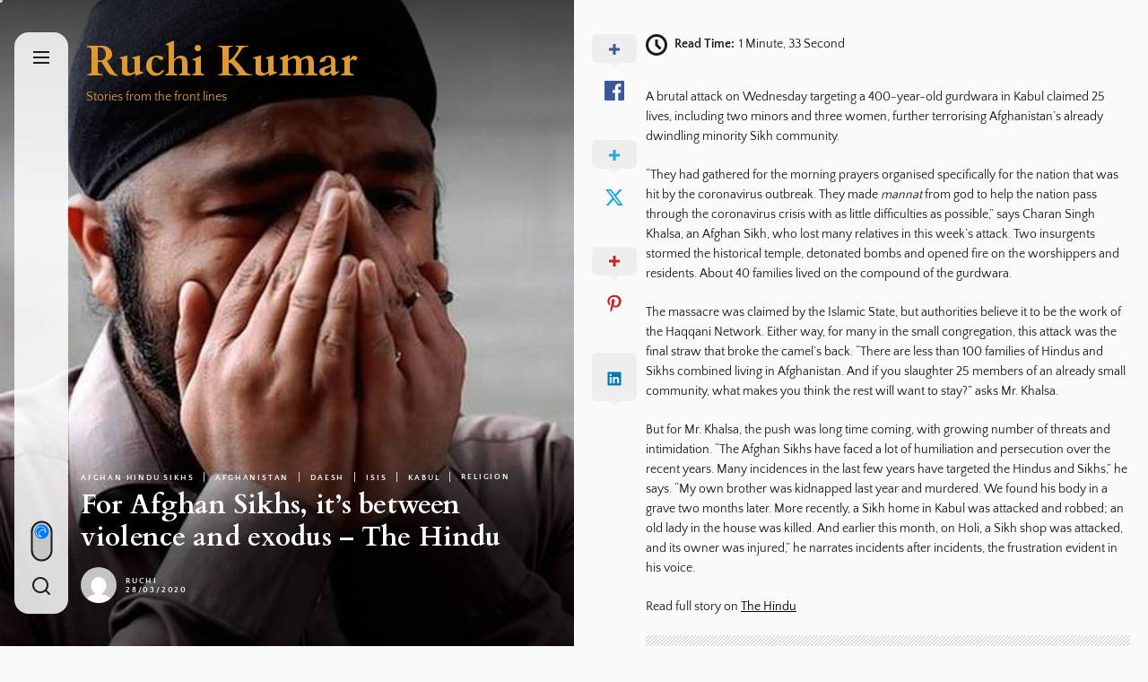

--- FILE ---
content_type: text/javascript
request_url: https://usercontent.one/wp/www.ruchikumar.com/wp-content/themes/dual/assets/lib/custom/js/pagination.js?ver=6.9
body_size: 2694
content:
jQuery(document).ready(function ($) {
    var ajaxurl = dual_pagination.ajax_url;
    function dual_is_on_screen(elem) {
        if ($(elem)[0]) {
            var tmtwindow = jQuery(window);
            var viewport_top = tmtwindow.scrollTop();
            var viewport_height = tmtwindow.height();
            var viewport_bottom = viewport_top + viewport_height;
            var tmtelem = jQuery(elem);
            var top = tmtelem.offset().top;
            var height = tmtelem.height();
            var bottom = top + height;
            return (top >= viewport_top && top < viewport_bottom) ||
                (bottom > viewport_top && bottom <= viewport_bottom) ||
                (height > viewport_height && top <= viewport_top && bottom >= viewport_bottom);
        }
    }
    var n = window.TWP_JS || {};
    var paged = parseInt(dual_pagination.paged) + 1;
    var maxpage = dual_pagination.maxpage;
    var nextLink = dual_pagination.nextLink;
    var loadmore = dual_pagination.loadmore;
    var loading = dual_pagination.loading;
    var nomore = dual_pagination.nomore;
    var pagination_layout = dual_pagination.pagination_layout;
    var permalink_structure = dual_pagination.permalink_structure;
    $('.twp-loading-button').click(function () {
        if ((!$('.twp-no-posts').hasClass('twp-no-posts'))) {
            $('.twp-loading-button').text(loading);
            $('.twp-loging-status').addClass('twp-ajax-loading');
            $('.twp-loaded-content').load(nextLink + ' .twp-archive-items', function () {
                paged++;
                if (paged < 10) {
                    var newlink = nextLink.substring(0, nextLink.length - 2);
                } else {
                    var newlink = nextLink.substring(0, nextLink.length - 3);
                }
                if (permalink_structure == '') {
                    newlink = newlink.replace('=', '');
                    nextLink = newlink + "=" + paged + '/';
                } else {
                    nextLink = newlink + paged + '/';
                }
                if (paged > maxpage) {
                    $('.twp-loading-button').addClass('twp-no-posts');
                    $('.twp-loading-button').text(nomore);
                } else {
                    $('.twp-loading-button').text(loadmore);
                }
                $('.twp-loaded-content .twp-archive-items').each(function () {
                    $(this).addClass(paged + '-twp-article-ajax');
                });
                $('.twp-ajax-post-load .theme-video-panel').each(function () {
                    var autoplay = $(this).attr('data-autoplay');
                    var vidURL = $(this).find('iframe').attr('src');
                    if (vidURL) {
                        if (vidURL.indexOf('youtube.com') != -1) {
                            if (autoplay == 'autoplay-enable') {
                                $(this).find('iframe').attr('src', vidURL + '&enablejsapi=1&autoplay=1&mute=1&rel=0&modestbranding=0&autohide=0&showinfo=0&controls=0&loop=1');
                            } else {
                                $(this).find('iframe').attr('src', vidURL + '&enablejsapi=1&mute=1');
                            }
                        }
                        if (vidURL.indexOf('vimeo.com') != -1) {
                            if (autoplay == 'autoplay-enable') {
                                $(this).find('iframe').attr('src', vidURL + '&title=0&byline=0&portrait=0&transparent=0&autoplay=1&controls=0&loop=1');
                            } else {
                                $(this).find('iframe').attr('src', vidURL + '&title=0&byline=0&portrait=0&transparent=0&autoplay=0&controls=0&loop=1');
                            }
                        }
                    }
                });
                var lodedContent = $('.twp-loaded-content').html();
                $('.twp-loaded-content').html('');
                if ($('.article-wraper').hasClass('archive-layout-masonry')) {
                    if ($('.archive-layout-masonry').length > 0) {
                        var content = $(lodedContent);
                        content.hide();
                        grid = $('.archive-layout-masonry');
                        grid.append(content);
                        grid.imagesLoaded(function () {
                            content.show();
                            var winwidth = $(window).width();
                            $(window).resize(function () {
                                winwidth = $(window).width();
                            });
                            if (winwidth > 990) {
                                grid.masonry('appended', content).masonry();
                            } else {
                                grid.masonry('appended', content);
                            }
                        });
                    }
                } else {
                    $('.content-area .article-wraper').append(lodedContent);
                }
                $('.twp-loging-status').removeClass('twp-ajax-loading');
                $('.twp-archive-items').each(function () {
                    // Background
                    var pageSection = $(".data-bg");
                    pageSection.each(function (indx) {
                        if ($(this).attr("data-background")) {
                            $(this).css("background-image", "url(" + $(this).data("background") + ")");
                        }
                    });
                    if (!$(this).hasClass('twp-article-loaded')) {
                        $(this).addClass(paged + '-twp-article-ajax');
                        $(this).addClass('twp-article-loaded');
                        $(this).find('.theme-video-panel').addClass(paged + '-twp-video-ajax');
                        $(this).find('.theme-video-panel').removeClass('video-main-wraper');
                    }
                });
                var action = [];
                var iframe;
                var src;
                var ratio_class;
                Dual_Vimeo();
                Dual_Video(paged + '-twp-video-ajax', paged + '-twp-video-ajax-2');
                onYouTubePlayerAPIReady();
                function onYouTubePlayerAPIReady() {
                    jQuery(document).ready(function ($) {
                        "use strict";
                        DualYoutubeVideo('.' + paged + '-twp-video-ajax-2');
                    });
                }
                // Inject YouTube API script
                var tag = document.createElement('script');
                tag.src = "https://www.youtube.com/player_api";
                var firstScriptTag = document.getElementsByTagName('script')[0];
                firstScriptTag.parentNode.insertBefore(tag, firstScriptTag);
                // Single Post content gallery slide
                var rtled = false;
                if ($('body').hasClass('rtl')) {
                    rtled = true;
                }
                $('.' + paged + '-twp-article-ajax figure.wp-block-gallery.has-nested-images.columns-1, .' + paged + '-twp-article-ajax .wp-block-gallery.columns-1 ul.blocks-gallery-grid, .' + paged + '-twp-article-ajax .gallery-columns-1').each(function () {
                    $(this).slick({
                        slidesToShow: 1,
                        slidesToScroll: 1,
                        fade: true,
                        autoplay: false,
                        autoplaySpeed: 8000,
                        infinite: true,
                        nextArrow: '<button type="button" class="slide-btn slide-btn-bg slide-next-icon">' + dual_custom.next_svg + '</button>',
                        prevArrow: '<button type="button" class="slide-btn slide-btn-bg slide-prev-icon">' + dual_custom.prev_svg + '</button>',
                        dots: false,
                        rtl: rtled
                    });
                });
                // Content Gallery popup Start
                $('.entry-content .gallery, .widget .gallery, .wp-block-gallery, .zoom-gallery').each(function () {
                    $(this).magnificPopup({
                        delegate: 'a',
                        type: 'image',
                        closeOnContentClick: false,
                        closeBtnInside: false,
                        mainClass: 'mfp-with-zoom mfp-img-mobile',
                        image: {
                            verticalFit: true,
                            titleSrc: function (item) {
                                return item.el.attr('title');
                            }
                        },
                        gallery: {
                            enabled: true
                        },
                        zoom: {
                            enabled: true,
                            duration: 300,
                            opener: function (element) {
                                return element.find('img');
                            }
                        }
                    });
                });
                // Content Gallery popup End
                $('.twp-archive-items').each(function () {
                    $(this).removeClass(paged + '-twp-article-ajax');
                });
            });
        }
    });
    if (pagination_layout == 'auto-load') {
        $(window).scroll(function () {
            if (!$('.dual-auto-pagination').hasClass('twp-ajax-loading') && !$('.dual-auto-pagination').hasClass('twp-no-posts') && maxpage > 1 && dual_is_on_screen('.dual-auto-pagination')) {
                $('.dual-auto-pagination').addClass('twp-ajax-loading');
                $('.dual-auto-pagination').text(loading);
                $('.twp-loaded-content').load(nextLink + ' .twp-archive-items', function () {
                    if (paged < 10) {
                        var newlink = nextLink.substring(0, nextLink.length - 2);
                    } else {
                        var newlink = nextLink.substring(0, nextLink.length - 3);
                    }
                    paged++;
                    nextLink = newlink + paged + '/';
                    if (paged > maxpage) {
                        $('.dual-auto-pagination').addClass('twp-no-posts');
                        $('.dual-auto-pagination').text(nomore);
                    } else {
                        $('.dual-auto-pagination').removeClass('twp-ajax-loading');
                        $('.dual-auto-pagination').text(loadmore);
                    }
                    $('.twp-loaded-content .twp-archive-items').each(function () {
                        $(this).addClass(paged + '-twp-article-ajax');
                    });
                    var lodedContent = $('.twp-loaded-content').html();
                    $('.twp-loaded-content').html('');
                    if ($('.article-wraper').hasClass('archive-layout-masonry')) {
                        if ($('.archive-layout-masonry').length > 0) {
                            var content = $(lodedContent);
                            content.hide();
                            grid = $('.archive-layout-masonry');
                            grid.append(content);
                            grid.imagesLoaded(function () {
                                content.show();
                                var winwidth = $(window).width();
                                $(window).resize(function () {
                                    winwidth = $(window).width();
                                });
                                if (winwidth > 990) {
                                    grid.masonry('appended', content).masonry();
                                } else {
                                    grid.masonry('appended', content);
                                }
                            });
                        }
                    } else {
                        $('.content-area .article-wraper').append(lodedContent);
                    }
                    $('.dual-auto-pagination').removeClass('twp-ajax-loading');
                    $('.twp-archive-items').each(function () {
                        // Background
                        var pageSection = $(".data-bg");
                        pageSection.each(function (indx) {
                            if ($(this).attr("data-background")) {
                                $(this).css("background-image", "url(" + $(this).data("background") + ")");
                            }
                        });
                        $(this).removeClass(paged + '-twp-article-ajax');
                    });
                });
            }
        });
    }
    $(window).scroll(function () {
        if (!$('.twp-single-infinity').hasClass('twp-single-loading') && $('.twp-single-infinity').attr('loop-count') <= 3 && dual_is_on_screen('.twp-single-infinity')) {
            $('.twp-single-infinity').addClass('twp-single-loading');
            var loopcount = $('.twp-single-infinity').attr('loop-count');
            var postid = $('.twp-single-infinity').attr('next-post');
            var data = {
                'action': 'dual_single_infinity',
                '_wpnonce': dual_pagination.ajax_nonce,
                'postid': postid,
            };
            $.post(ajaxurl, data, function (response) {
                if (response) {
                    var content = response.data.content.join('');
                    var content = $(content);
                    $('.twp-single-infinity').before(content);
                    var newpostid = response.data.postid['0'];
                    $('.twp-single-infinity').attr('next-post', newpostid);
                    var rtled = false;
                    if ($('body').hasClass('rtl')) {
                        rtled = true;
                    }
                    $('article#post-' + postid + ' figure.wp-block-gallery.has-nested-images.columns-1, article#post-' + postid + ' .wp-block-gallery.columns-1 ul.blocks-gallery-grid, article#post-' + postid + ' .gallery-columns-1').each(function () {
                        $(this).slick({
                            slidesToShow: 1,
                            slidesToScroll: 1,
                            fade: true,
                            autoplay: true,
                            autoplaySpeed: 8000,
                            infinite: true,
                            nextArrow: '<button type="button" class="slide-btn slide-btn-bg slide-next-icon">' + dual_custom.next_svg + '</button>',
                            prevArrow: '<button type="button" class="slide-btn slide-btn-bg slide-prev-icon">' + dual_custom.prev_svg + '</button>',
                            dots: false,
                            rtl: rtled
                        });
                    });
                    $('article').each(function () {
                        if ($('body').hasClass('booster-extension') && $(this).hasClass('after-load-ajax')) {
                            var cid = $(this).attr('id');
                            $(this).addClass(cid);
                            likedislike(cid);
                            booster_extension_post_reaction(cid);
                        }
                        $(this).removeClass('after-load-ajax');
                    });
                }
                $('.twp-single-infinity').removeClass('twp-single-loading');
                loopcount++;
                $('.twp-single-infinity').attr('loop-count', loopcount);
            });
        }
    });
});